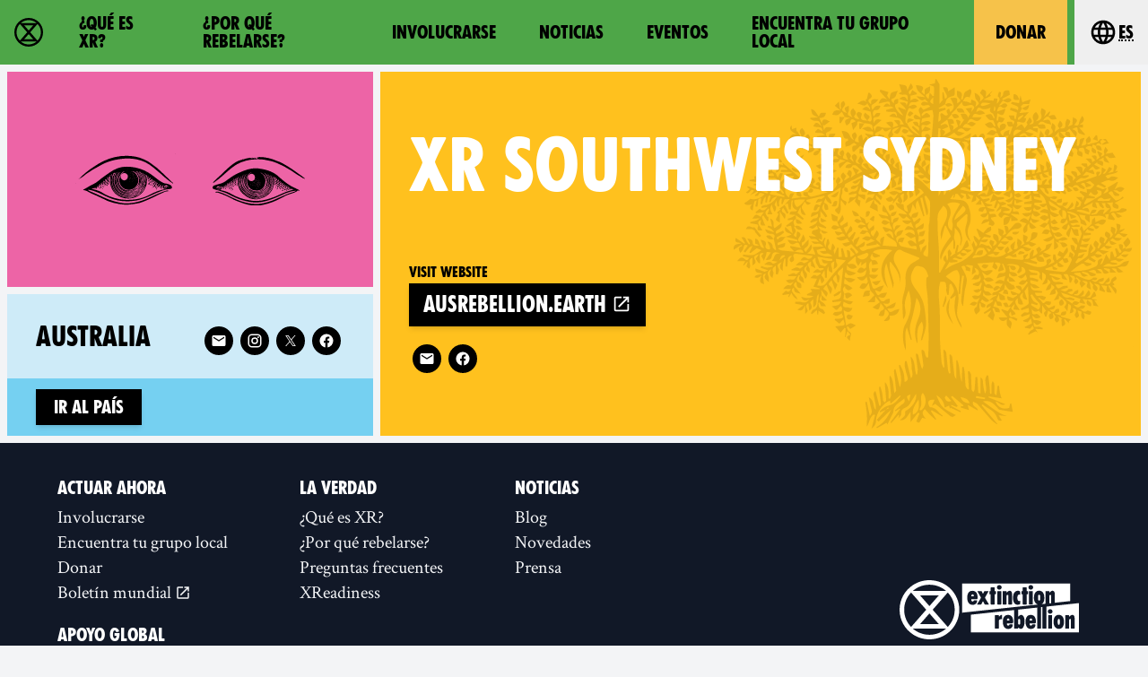

--- FILE ---
content_type: image/svg+xml
request_url: https://rebellion.global/assets/img/wood-blocks/Eyes_01.svg
body_size: 36442
content:
<svg xmlns="http://www.w3.org/2000/svg" width="1547.905" height="347.702"><path fill="currentColor" d="M1222.56 347.672c-46.977.857-91.906-16.546-135.52-32.16-22.32-8.545-42.7-21.356-64.48-31.04-20.442-9.227-41.668-17.36-62.72-24.32-4.882-.005-23.14 3.436-12-4.96 13.964-5.41 28.397 4.883 42.24 7.68 33.42 11.956 64.087 30.57 97.12 43.52 44.988 18.617 93.69 31.286 142.72 30.08 47.13-4.54 92.886-18.77 135.52-39.2 33.6-13.526 65.78-31.056 101.12-39.68 7.103-2.872 17.056-5.133 21.76-9.6-26.56.524-52.366 10.53-77.12 19.52-41.94 19.07-83.935 38.923-128.96 49.92-41.907 11.39-86.03 11.923-128.16.48-48.64-9.114-92.842-32.082-136.64-54.08-27.56-10.83-56.44-18.73-84.64-26.56-11.022-5.228-8.588-19.52 2.4-23.84 24.746-10.13 53.377-10.81 75.84-27.36 31.8-23.305 64.292-47.18 101.47-60.8 40.616-18.513 85.715-32.032 130.53-23.68 47.535 6.47 96.32 21.64 131.36 56.32 34.027 29.563 69.998 58.327 112.32 74.72 8.222 5.37 20.372 7.553 25.92 14.72-8.918 1.35-16.693-2.97-19.2 4.96-23.677 13.764-51.235 16.92-75.68 28.96-37.644 19.84-75.417 39.908-116.48 51.36-25.658 7.002-52.248 13.987-78.72 15.04zm0-31.68c42.632-.612 83.88-13.835 123.52-28.32 32.4-13.576 63.726-29.865 97.6-39.68 9.688-3.63 20.37-4.302 29.92-7.68-12.27-2.84-12.898 1.428-12.48-5.92-3.593-1-12.15 10.928-8.96-.44 2.758-6.24-1.652-2.87-3.84 1.56-5.47 4.977-8.003 2.82-5.12-4.248 10.01-3.918-3.513-9.227-1.44-2.792-5.336 10.888-9.398-4.935-3.68-6.56-6.385 2.61-3.87-11.087-10.233-2.4-6.716 9.075-2.692-15.052-10.567-5.12-9.08 11.9-.755-20.627-11.53-5.76-8.664 6.425-.147-21.43-9.1-8.16-8.197 7.986-3.672-10.023-6.4-8.64-2.847-4.82-5.217 11.52-8.8 5.28-5.008-5.55 7.036-14.425-1.687-11.273-2.24-5.975-3.87 11.66-8.073 3.273-2.18-7.123.776-10.554-4.16-15.68-3.535-4.456 3.965 10.843-4.89 9.53-1.686-6.915-2.86-17-6.63-20.89 5.216 7.007-3.644 18.933-4.32 6.08.9-6.495-.34-6.153-4-10.81-.117-.708.03 13.935-4.48 6.33-1.828-5.195-9.244-16.527-5.28-5.12 9.784 41.304-3.517 87.903-37.59 114.72-18.777 17.036-44.356 24.84-68.49 30.72-30.78 3.82-63.742-3.496-87.68-24.64-23.387-15.178-41.332-38.4-46.4-65.92-6.038-20.27-4.157-42.692 4.48-61.28-5.3 1.894-7.233 22.44-13.76 11.267-3.77-6.422-1.8 19.737-8.96 5.693-2.173-11.863-2.338 18.035-8.96 3.584-6.744-10.81-1.798 3.12-6.717 7.296-8.44-5.817 4.383 7.313.956 11.2 2 14.275-14.49-6.035-6.72-12-1.324-12.075-.182 16.314-6.88 6.4-7.536-6.753-1.935 16.834-11.76 3.096 2.24 5.072 10.102 14.44 4.24 15.944-7.194-2.092-6.694-13.105-6.88-12.64-2.57 7.62-4.563 2.42-1.76 11.52-.905 7.545-11.5-11.407-11.84-5.28 5.856 4.465 1.418 13.66-3.84 5.12.045.286 12.408 20.868 2.15 14.88-6.685-.372-3-14.392-7.396-7.04-9.953-8.345 8.647 14.42-3.076 8.32-6.196-7.764-13.414 3.346-10.08.64-3.48-1.424 7.373 14.81-1.408 9.28-5.304-1.168-8.73-10.415-9.632-9.28-6.31-2.056 2.73 10.878-2.72 3.68-3.876-6.946-8.445-5.82-2.08.8 8.83 11.844-5.503 22.27-17.12 15.68-4.616-1.6-17.724-4.542-7.68.16 30.34 5.352 61.714 11.312 88.48 27.68 39.626 22.614 83.146 37.723 128.48 43.84 14.967 3.095 30.054 4.158 45.28 4zm188.52-63.44c1.762-5.65 10.106-2.8 1.56-.72-.518.246-.9.854-1.56.72zm-18.6-2.896c1.445-7.854 16.332-7.837 5.766-.064-1.447-.923-5.232 1.28-5.766.064zm29.92-1.184c-1.657-6.024 13.124-10.547 5.12-2.087-1.088 1.51-3.323 2.406-5.12 2.087zm-369.92-1.44c-8.3-5.886-.504-9.17.8-.8.432.687.556 3.26-.8.8zm356.04-1.84c-1.29-7.54 6.7-8.53 11.73-10.732-.144 7.21-6.478 8.122-11.73 10.732zm25.08-.72c-.272-6.58 9.228-15.534 5.44-4.835-.818 1.944-3.43 6.4-5.44 4.835zm-370.36-1.688c-9.882-3.68-11.104-18.674-2.12-7.272.26 1.767 5.815 8.256 2.12 7.272zm378.04.16c6-8.81 10.47-2.76 1.92.087l-.96.16zm-421.72-1.592c-3.19-3.55 1.26-4.216 0 0zm403.52-.165c-3.842-8.626 14.813-18.663 8.28-4.793-1.89 2.436-5.45 4.03-8.28 4.793zm-63.36-1.115c-1.41-4.45 1.263-15.608 6.2-10.705-1.97 3.406-3.12 8.857-6.2 10.705zm38.36-.24c.15-8.31 15.857-11.758 7.04-2.56-2.2.904-4.828 3.566-7.04 2.56zm-19.36-1.92c-1.212-8.07 12.75-10.8 3.84-2.1-1.02.25-4.334 6.797-3.84 2.1zm-380.44.396c-1.54-3.41 4.63 1.65 0 0zm15.64.244c-6.772-1.47-7.47-14.726-1.12-4.64 1.276-.602 3.65 6.066 1.12 4.64zm24.48-.8c-9.37-4.58 2.17-9.02.64-1.6.342.64 1.18 2.21-.64 1.6zm10.72-2.24c-6.175-1.694-13.32-16.214-2.88-9.44 1.736 1.767 5.085 9.147 2.88 9.44zm-49.6-.16c-7.403 1.74-9.463-14.756-2.48-4.96.152.713 6.093 5.616 2.48 4.96zm391.04-.64c.037-5.128 4.82-16.467 8.48-10.88-.286 4.6-4.753 11.482-8.48 10.88zm-357.44-1.28c.41-.574.41.574 0 0zm316.16-.96c1.23-3.153 1.79-16.535 5.28-10.08-2.218 3.052-2.42 8.194-5.28 10.08zm24-.147c-3.395-12.23 7.706-12.946 1.92-2.573 0 .617-1.668 3.427-1.92 2.573zm38.76-.253c-.834-5.928 4.526-14.798 8.6-17.04 3.356 8.714-.58 13.868-8.6 17.04zm-396.2-1.987c-.806-4.175 2.958 1.952 0 0zm7.84-.973c-7.755-2.303-5.987-13.375.32-3.52 1.43.426 2.31 4.94-.32 3.52zm34.72.16c-6.78-.722-9.526-11.318-1.675-4.96 1.8.528 2.2 4.344 1.675 4.96zm-45.28-.8c-8.388-1.627-10.01-16.714-2.08-5.757.676 1.288 5.954 6.337 2.08 5.757zm411.08-.24c2.555-5.656 9.455-14.13 9.08-2.48-1.4-1.467-5.482 2.98-9.08 2.48zm-354.4-.64c-.746-2.638 1.778.488 0 0zm-34.44-.24c-8.87-1.828-5.293-17.957.16-6.24-.036 1.65 2.37 6.253-.16 6.24zm345.92-.96c-3.52-8.78 13.085-18.77 7.68-4.397-1.224.703-7.364 7.576-7.68 4.397zm20.64.16c-4.912-7.534 11.838-13.917 3.36-13.44 6.733-16.438 8.42 13.174-3.36 13.44zm-40.48-1.6c-3.218-7.107 12.794-19.064 8.96-6.56-.615 3.042-5.85 6.77-8.96 6.56zm-291.84-2.08c-5.347-.35-14.445-14.15-5.513-10.4 2.902 2.263 5.398 7.497 5.513 10.4zm23.36-.48c.386-1.112.386 1.112 0 0zm-49.72-.88c-.25-1.076 1.118.37 0 0zm2.68.08c-8.138-2.368-9.87-11.888-.925-4 1.6.358 2.734 3.77.925 4zm9.92-1.28c-8.373-2.51-3.636-7.28 1.28-1.12.522.638-.04 2.108-1.28 1.12zm28.36-1.36c-3.632-6.082 5.028-.248 0 0zm309.24-1.04c-3.324-7.532 7.7-23.73 6.88-7.52.328 4.135-3.637 6.22-6.88 7.52zm-40.64-2.24c-1.485-12.005 11.202-6.686 2.484.884-.536.578-3.97 1.766-2.484-.884zm21.32 1.36c-5.05-7.27 10.08-17.176 5.24-4.24.194 2.098-3.278 4.67-5.24 4.24zm-281.64-.72c-8.18-3.257-2.916-11.236.32-2.24.252.465 1.085 3.44-.32 2.24zm-18.68-2.01c-8.322-12.402 6.98.478 0 0zm-28.68-.23c-6.556-1.244-10.91-14.748-2.24-5.76 1.52.17 5.224 5.998 2.24 5.76zm-11.84-.32c-7.204-1.693-5.49-14.84-1.11-4.48 1.607.67 5.076 4.767 1.11 4.48zm51.68-.16c.41-.574.41.574 0 0zm-29.92-.48c-7.13-.9-9.97-17.657-1.8-8.96 2.537 1.012 4.47 8.485 1.8 8.96zm28-.16c-8.252-3.28-7.316-21.638.16-7.52-.712 1.975 2.62 7.14-.16 7.52zm280.52-2c-5.005-11.815 13.458-14.716 6.36-2.64-1.845 1.26-3.974 2.998-6.36 2.64zm19.96-.4c-4.966-9.428 9.232-17.545 6.4-3.91-1.728 1.78-4.18 3-6.4 3.91zm-38.08-1.76c-1.702-4.55 5.547-18.504 6.4-8.627-.59 3.53-2.584 10.68-6.4 8.627zm27.84-1.28c-.866-2.546 1.647 1.54 0 0zm-309.12 0c-7.9-1.665-5.988-16.94-.076-5.6 2.196.257 2.766 6.5.076 5.6zm26.56-.727c-7.71-3.68-2.39-16.607-.48-4.873.01 1.353 2.23 4.604.48 4.873zm282.88-1.353c-5.493-8.225 8.28-20.79 5.76-5.356 1.136 2.434-4.55 6.015-5.76 5.356zm-300.8-1.12c-5.55-2.3-6.333-12.305-5.196-15.84 4.724 3.912 7.457 10.496 5.196 15.84zm281.32-.244c-4.773-10.163 10.245-21 6.2-5.036-.308 3.185-3.55 4.833-6.2 5.036zm-300.2-3.596c-9.662-.86-7.1-23.593 0-9.28 2.17 1.465 2.178 9.333 0 9.28zm27.36-2.08c-7.296-2.514-6.364-21.347-.557-9.6 2.893.644 5.246 11.485.557 9.6zm282.4-.8c-5.13-6.353 5.747-22.19 5.92-8.48 2.265 4.224-2.298 9.1-5.92 8.48zm24-1.92c1.226-1.722 1.226 1.722 0 0zm-42.36-.72c-.606-4.76 3.83-18 7-8.4 1.712 4.772-3.61 7.213-7 8.4zm-256.68-2.64c-2.578-3.403-2.296-9.646-1.76-9.723 2.306 2.51 3.693 7.52 1.76 9.723zm-16.92-2.48c-8.998-2.4-5.25-25.536.44-12.116 3.6 2.76 1.83 10.32-.44 12.116zm283-1.2c-5.192-8.18 6.715-20.075 4.96-5.44 1.647 2.486-3.612 7.186-4.96 5.44zm-272.48-3.36c-10.125-3.725-3-20.493.8-6.72.093 1.5 1.876 7.283-.8 6.72zm263.2-4.16c-2.74-5.69 3.253-21.57 4.48-9.44.098 3.964.77 9.533-4.48 9.44zm-257.56-1.21c-5.882-4.223.46-20.404 3.8-7.75-.94 1.966.447 10.938-3.8 7.75zm129.24 120.09c17.287 1.15 34.747-3.383 49.6-12.48 19.065-3.578 29.964-20.46 45.12-30.72 9.215-14.72 20.107-28.6 22.4-46.4 3.565-21.158 3.277-45.898-8.076-64.64 7.004 20.515 13.95 45.343 5.196 66.016-7.522 14.035-10.972 30.15-23.68 41.184-16.763 23.95-45.71 35.3-72.96 43.04-41 7.96-82.644-11.662-109.44-42.565-18.224-21.22-27.482-51.422-23.52-78.875.8-7.452-4.635 11.776-2.84 15.267 1.76 33.74 19.587 66.077 48.12 85.213 20.127 16.46 44.82 23.708 70.08 24.96zm9.28-6.08c18.65-3.135 37.244-10.074 53.117-20.32 23.623-14.354 40.742-36.918 49.123-63.04 7.626-23.447 1.756-51.492-14.637-69.92 11.53 18.633 18.323 43.06 11.757 64.8-8.85 42.95-48.572 75.587-90.72 84.32-33.64 6.69-68.376-6.04-92.32-30.24-21.62-15.667-31.797-41.15-34.72-66.56.267-14.63 4.825-29.883 9.833-42.72-17.167 22.868-17.62 54.75-3.113 79.36 21.497 40.004 65.554 68.11 111.68 64.32zm6.72-7.04c26.866-4.843 52.33-19.308 69.12-41.124 15.583-21.49 26.48-48.363 19.84-75.196-.904-8.368-6.272-23.354-11.04-25.76 19.095 33.784 11.834 81.088-17.76 106.687-13.38 14.338-30.665 22.646-48.96 28.513-30.727 8.45-66.173 3.363-89.607-19.52-28.405-20.627-48.85-56.938-38.073-92.48-6.446 9.066-4.667 28.98-2.24 41.6 12.098 31.68 38.26 59.162 69.6 70.72 16.024 4.45 32.498 7.08 49.12 6.56zm-18.56-6.72c40.234 1.678 82.014-22.552 95.04-61.92 11.264-26.754 9.446-67.39-14.08-82.88 25.735 25.363 21.606 67.2 3.36 95.68-9.858 19.782-29.18 32.8-49.6 39.36-31.7 14.522-69.38 1.88-93.92-20.488-32.604-25.634-42.248-75.345-19.2-110.14-15.99 15.878-18.336 42.892-15.36 64.132 2.483 10.89 10.578 25.264 19.04 35.776 18.682 23.173 45.22 38.262 74.72 40.48zm12.16-8c14.894.232 28.117-8.476 41.68-13.6 12.52-10.3 27.783-19.886 30.8-37.12 5.78-12.08 8.913-27.9 9.673-38.88-4.14 12.874-4.686 28.368-13.033 40.355-9.02 18.827-27.01 30.45-44.32 41.085-32.315 9.48-70.826 6.817-95.835-18.24-23.422-20.22-32.024-53.16-23.205-82.08 1.877-10.747-2.808 6.937-4.16 10.88-8.486 43.436 28.426 88.645 71.84 94.72 8.674 1.584 17.852 2.06 26.56 2.88zm-1.6-6.4c22.848-2.738 46.697-11.75 60.16-31.68 15.07-20.162 21.817-47.794 14.56-72-5.043-12.37-12.67-27.48-25.12-32.195 20.338 16.66 29.78 45.646 22.08 71.555-6.112 35.724-41.304 62.986-77.44 60-34.102 4.502-65.966-20.66-77.12-52.125-9.95-24.14-2.557-52.72 10.317-73.795-14.057 17.06-23.09 40.496-19.597 62.4 4.44 19.34 13.89 37.32 30.358 49.44 17.446 13.643 39.757 19.735 61.802 18.4zm-5.12-8c17.424.797 34.457-4.456 48.035-15.52 17.904-10.598 20.248-33.428 25.725-51.52 1.495-20.337-4.164-40.64-19.52-54.88 9.655 13.902 19.155 30.722 17.44 48.387.24 24.502-15.302 45.437-33.28 60.733-26.388 12.797-60.887 15.505-85.04-3.12-3.646-11.878 11.215 2.81 16.88 3.92 20.868 7.684 44.625 9.035 64.285-3.52 18.306-12.067 34.16-31.447 32.835-54.72.356-20.6-7.958-42.93-27.444-53.837-3.143-4.402-17.53-8.613-7.117-2.323 28.18 14.904 35.435 50.77 23.68 78.56-7.325 23.546-32.26 39.547-56.16 36.32-16.553.54-38.75-4.345-47.68-20.48-12.7-10.825-15.867-31.81-15.52-48.64 1.427-20.965 11.818-42.505 31.52-51.753-31.838 9.353-39.64 50.755-33.28 78.953 2.254 12.34 10.504 21.555 16.96 31.765-7.537 3.68-16.15-13.432-18.88-21.205-14.727-26.39-7.695-61.02 12.16-82.955-12.47 9.946-17.692 27.575-21.44 42.795-2.385 17.644 2.758 36.21 11.52 50.21 10.686 17.173 27.98 28.655 48 31.23 4.994 1.677 11.118.548 16.32 1.6zm-4.16-16.96c-.41-.574-.41.574 0 0zm.64 0c2.7-.577-1.495-.977 0 0zm.32-2.976c2.52-3.608-2.58-.27 0 0zm2.88-.8c2.692-4.46-2.812.7 0 0zm-246.88-.384c6.754 2.344 1.128-9.947-.96-1.44-4.894 1.09-9.132-6.008-8.96.32 3.298.298 6.67 1.103 9.92 1.12zm6.08 0c8.714 1.76 3.334-15.594 4.16-3.52 1.53 3.132-8.16 3.404-4.16 3.52zm244.64 0c10.628-4.098-2.657-2.128 0 0zM960 234.944c-3.5-5.66-3.786-.206 0 0zm259.77-.3c1.182-3.556-5.087.6 0 0zm-4.57-.25c-.96-2.22-2.165-.32 0 0zm38.08-1.76c-1.25-1.17-1.25 1.17 0 0zm-292.64-.48c1.352-5.42 6.737-10.748 7.2-1.44 7.576 3.637-3.96-13.72 4.918-7.68 3.6 2.518 7.095 15.75 7.082 4.32-1.524-10.754-22.996-11.7-24-6.08 8.557.15-12.664 5.524-2.473 9.44 1.78-4.973 9.984-11.473 5.833-2.24-.768 1.47-.43 3.813 1.44 3.68zm265.44-.09c4.786-3.043-4.336.434 0 0zm8.64-1.655c-.037-2.527-2.995 1.093 0 0zm-56-.333c-.818-1.148-.818 1.148 0 0zm63.04-1.76c.212-2.15.3-.634 0 0zm4.565-1.035c1.2-3.77-4.344 1.286 0 0zm-25.685-.565c-.84-.6-.84.6 0 0zm15.68-2.08c-.22-2.122-1.012 2.288 0 0zm-16.55-1.51c1.654-3.07-2.29-.043 0 0zm18.47-1.53c-1.97-4.856-4.33 3.273 0 0zm-16-.96c-.41-.574-.41.574 0 0zm8 0c5.082-4.59-6.28.256 0 0zm-12.71-.39c.516-2.25-2.274.36 0 0zm7.59-1.05c-.85-2.996-1.025 3.003 0 0zm-10.88 0c-1.22-1.488.115 2.014 0 0zm32 .16c-.608-3.25-1.5.778 0 0zm-7.433-.873c1.048-2.457-1.628.866 0 0zm-23.287-1.047c-.542-3.326-2.598.77 0 0zm-10.56-.48c.856-1.834-1.018.792 0 0zm26.97.09c2.212-4.703-4.067.038 0 0zm-34.01-.57c-1.58-5.394-1.13.692 0 0zm30.08.32c3.065-1.888-1.966-.712 0 0zm18.56 0c-.84-.6-.84.6 0 0zm-26.79-1.03c1.163-3.446-6.18-3.78 0 0zm24.64-.96c.314-1.078-1.077.314 0 0zm-1.37-2.01c1.418-7.16-4.942.706 0 0zm-47.04.39c-.52-2.153-2.24 1.134 0 0zm49.6.09c2.7-.577-1.496-.977 0 0zm-20.8-.8c-.387-1.208-1.51 1.056 0 0zm11.52.23c-.712-1.648-.915.602 0 0zm-54.95-1.417c.458-4.305-2.352.723 0 0zm23.27.07c-.41-.574-.41.574 0 0zm45.76-.16c-.818-1.148-.818 1.148 0 0zm-56.87-.23c6.082-5.034-2.086-3.6 0 0zm5.35-.41c-1.1-1.787-1.4 1.14 0 0zm29.76.16c2.425-.935-3.36-.495 0 0zm17.44-.8c7.005-1.398-.868-2.167 0 0zm-38.56-.244c-1.6-5.37-2.7 1.918 0 0zm19.52-.487c-.758-1.883-3.066 1.975 0 0zm-45.193-.3c1.104-4.597-2.963-.617 0 0zm60.964-.796c.8-1.995-1.995.8 0 0zm-12.25-1.21c3.76-3.477-4.076-3.825 0 0zm-34.56-.64c-.41-.574-.41.574 0 0zm10.88-.48c-.773-2.224-.773 2.224 0 0zm32.96.16c-.84-.6-.84.6 0 0zm-18.79-.39c11.256-2.84.065-2.416-2.17-1.69 1.767-1.332 1.696 2.204 2.17 1.69zm17.83.07c-1.332-2.656-3.937.836 0 0zm4.16-.64c4.184-4.377-6.062-2.356 0 0zm-58.56-.64c3.106-6.497-4.042 1.95 0 0zm12.25-1.35c1.855-2.394-2.964-2.306 0 0zm33.51.07c2.626-1.26-2.03-1.087 0 0zm-42.457-1.04c.424-1.682-2.73 1.348 0 0zm24.217.08c-.41-.574-.41.574 0 0zm22.4-1.37c-.645-2.913-2.072 2.522 0 0zm-23.36-.07c-.386-1.112-.386 1.112 0 0zm1.92-.96c1.956-5.35-1.873-1.315 0 0zm8-.64c-1.218-5.88-1.96 3.716 0 0zm10.33.73c.64-4.032-2.768-.134 0 0zm-31.187-.5c1.358-1.62-1.854 1.343 0 0zm4.216-.07c-.41-.574-.41.574 0 0zm4.89-.07c-.425-1.668-2.092.158 0 0zm1.83.07c-.41-.574-.41.574 0 0zm-22.31-.39c0-2.58-3.56-.052 0 0zm5.67-.09c-1.426-1.066-.406 1.225 0 0zm44.57.09c4.02-2.016-.895-8.877-.732-3.61.585.9-1.117 2.36.732 3.61zm-33.9-.34c.774-1.062-1.294.783 0 0zm-3.95-1.032c-.636-1.593-.727 1.59 0 0zm21.845-.555c4.56-5.314-4.57 2.14 0 0zm24.966.326c2.126-5.227-2.874.254 0 0zm-42.97-1.21c-2.904-8.266-4.05 2.687 0 0zm-11.2.32c-.84-.6-.84.6 0 0zm6.08-.41c-.493-1.71-1.192.995 0 0zm9.6-1.19c2.42-5.208-3.22 1.06 0 0zm22.4.07c-.68-2.865-1.523 1.434 0 0zm3.61-.777c-.187-1.31-1.873.924 0 0zm-6.49-.41c-.818-1.148-.818 1.148 0 0zm13.12-.16c1.456-2.326-2.246-.662 0 0zm10.88 0c3.867-3.058-2.337-.55 0 0zm-52.48-.32c-.41-.574-.41.574 0 0zm25.92-.57c-.42-3.2-1.585 2.676 0 0zm-9.92.25c-.41-.574-.41.574 0 0zm.64 0c-.41-.574-.41.574 0 0zm15.04 0c4.022 1.123-1.595-7.858-.32-.32l.16.48zm-11.52-.8c.94-2.318-3.377-.7 0 0zm-12.16-.8c4.83-2.36-5.128-1.663 0 0zm5.12-.96c-.193-5.84-4.754-.48 0 0zm25.28-.09c-.964-2.188-1.406 1.17 0 0zm8.64-.71c-2.154-1.892-3.448.093 0 0zm-48.55-.23c1.12-2.11-2.11 1.12 0 0zm-6.08-.64c2.568-2.737-6.88.644 0 0zm43.43.07c-3.822-3.66-4.172.483 0 0zm-12.863-1.522c.147-2.482-2.406 1.11 0 0zm-7.297-.878c-.515-3.37-1.12 3.2 0 0zm9.69.41c1.104-1.81-2.106.6 0 0zm-19.29-.823c-1.648-1.47-1.62.633 0 0zm22.08-.23c-2.105-1.184-2.105 1.184 0 0zm3.767-.713c1.6-9.092-3.94 1.4 0 0zm5.284.164c.28-4.838-2.917 1.186 0 0zm8.96-.32c1.132-2.652-2.1.49 0 0zm-46.81-.41c-.78-.747-.303 1.123 0 0zm-9.28-.16c26.642-1.365 27.638-44.898 1.6-48.48-19.714-2.27-36.692 19.465-25.28 37.565 4.936 8.64 14.328 11.5 23.68 10.915zm30.4-1.44c-.41-.574-.41.574 0 0zm4.25-.71c.088-4.038-2.87.382 0 0zm-16.64-.64c-.176-3.663-2.115-.357 0 0zm11.11-.25c7.678-1.903-1.196-4.964 0 0zm88.73-.39c.8-14.498-6.912-35.773-15.61-42.33 9.08 12.68 12.584 28.552 15.61 42.33zm-63.68-.32c3.026-3.276-1.505-3.294 0 0zm-13.53-.57c2.18-2.204-2.87-.074 0 0zm-18.15-1.03c.06-1.177-1.75.605 0 0zm-2.33-1.623c-3.13-5.78-2.176 3.7 0 0zm26.487.18c1.283-5.006-2.426-.395 0 0zm-16.567-.727c4.92-.525-3.973-4.7 0 0zm10.24-4.64c-1.623-1.84-1.52 1.214 0 0zm-11.68-1.28c3.84-3.85-4.92 1.03 0 0zm-.48-.48c.41-.574.41.574 0 0zm-115.11-1.03c1.493-3.624-2.884 1.05 0 0zm.96-3.84c1.072-1.892-1.34.416 0 0zm13.44-1.6c3.874-7.864-.147-6.73 0 0zm-11.2-3.2c4.08-7.3-1.185-1.377 0 0zm27.52-3.52c1.395-6.34 4.464-11.998 7.983-17.37-4.2 4.504-8.324 12.2-7.983 17.37zm-12.57-1.37c2.628-5.098-2.864.342 0 0zm-11.596-1.356c2.01-4.568-2.438 2.528 0 0zm12.967-2.393c3.698-4.328-2.336.272 0 0zm1.83-3.13c4.653-3.62-2.336-.113 0 0zM335.2 340.632c-52.103-3.58-104.744-14.96-150.72-40.48-26.08-13.53-53.83-23.962-80.48-35.84-16.14-7.816-31.87-20.072-50.33-20.48-2.46-5.1 11.782-7.738 16.73-12 16.425-8.068 31.157-19.6 48.48-26.08 28.647-13.254 50.615-36.687 76.64-53.76 27.082-18.296 52.562-38.16 82.72-50.4 31.61-13.1 66.994-15.613 100.48-11.04 39.41 3.764 78.444 16.28 112.48 36.64 25.962 15.387 49.46 34.92 73.76 52.8 16.013 9.958 32.315 20.72 51.827 21.6 13.405 2.957 32.237 8.124 34.893 23.68 1.474 7.8-10.877 12.73-20.16 11.84-29.276 1.046-61.433 16.647-92.16 28.8-49.01 22.5-99.455 46.856-154.813 50.04-55.292 6.2-111.994-1.3-162.627-24.28-29.254-12.182-57.046-28.062-87.2-38.24-16.656-6.138-34.997-11.646-52.727-11.767 13.678 10.278 31.755 15.96 47.767 22.967 43.38 17.935 84.22 41.08 130.56 52.8 37.492 10.322 76.657 19.42 116 12.16 55.737-5.466 107.36-27.915 157.28-51.68 27.38-11.638 55-24.197 83.52-31.2 5.995-.71 15.837 2.393 7.84 4.48-5.937 2.12-18.993.398-28.08 7.04-20.58 9.847-42.72 18.034-62.96 29.6-33.286 15.308-66.474 30.77-101.76 41.76-31.975 6.26-63.902 11.108-96.96 11.04zm5.12-32c56.358 1.608 114.506-8.377 164.48-35.84 33.694-16.764 69.295-32.277 106.88-36 8.036-1.653-11.737-.102-15.8-1.6-9.33-6.388-7.004-18.75-.2-25.21-6.724-.938-9.044 14.615-15.56 10.878-1.12-5.424-.75-18.908-4.92-8.142-6.848 6.288-6.86-19.332-11.2-6.964-8.535 11.653-5.642-10.19-9.76-10.88-.9 8.523-8.416 6.548-7.84-1.12 1.1-5.27-9.422-14.105-2.88-4.32-.17 9.588-8.576 5.447-8.32-2.08 1.877-4.995 3.345-5.54-2.4-4.16-1.242 9.888-6.95-5.712-6.65-6.4-2.282-5.022-1.493 11.818-6.95 3.36-4.15-5.513 7.805-13.656-2.56-7.84-1.198-6.198-5.84-9.226-1.28-1.44 2.938 7.19-5.335 7.83-6.72.32-3.038-3.524-3.68-14.72-6.88-10.72 3.176 6.358-6.154 8.022-6.08.32-1.11-5.13-8.764-15.3-4.035-4.48 3.966 3.756-.64 4.855 3.555 7.555-6.288-3.094 5.29 9.37-4.48 11.165-4.366-4.47-1.385-11.773-5.12-18.24-.32-6.63-4.665-8.386-8.96-15.04-6.5 1.943 5.113 12.937 4.64 20-4.42 6.6 14.202 17.662-2.88 10.56 1.562 7.345 3.362-4.5 4.8 4.8-.805 16.968-1.723 34.703-11.04 50.08-13.052 34.39-44.2 58.044-78.4 67.68-41.38 11.91-88.463 3.663-121.28-24.64-20.187-17.996-33.954-44.037-37.6-70.88-3.817-18.825 2.213-40.428 2.08-56.675-5.478 4.053-2.586 25.85-10.76 14.54-7.633-7.2-4.07-4.93-4.28 2.362 8.58-1.335 2.27 19.208-1.44 6.013 2.873-5.42-6.682 1.693-7.593-6.007-7.356 1.928 10.563 8.7 3.433 14.007 1.8 5.92-1.456 17.415-5.92 5.526 2.477-10.242-.85-8.76-2.56-1.526-4.2-5.024-8.196-9.325-6.88.48-2.166 5.98-1.855 14.893-8 4.16-7.302-4.168 1.03 22.9-7.68 12.97-8.71-13.025-3.787 3.617-8.32 6.7-4.06-3.934-11.013-8.9-4.48-1.56 5.604 4.7 3.238 21.342-3.04 9.56-.86-16.16.444-3.155-5.44-2.88-5.572-4.15 1.532 14.096 3.04 9.76-2.283 8.477-9.43-4.738-10.56-6.72-2.023 3.176 3.406 26.727-4.64 13.92-1.808-6.498-4.62-9.88-4.8-1.6 3.814 11.073-4.63 3.83-6.08 1.6 2.29 3.374 8.41 14.877-.085 9.92-1.935-3.543-9.036-12.713-5.195-4.16 5.1 7.717-4.755 1.298-5.053-2.56-5.73-2.664 5.54 9.254-4.263 6.4-4.894.346-8.098-14.292-5.725-1.92 1.125 8.846-7.804-6.073-6.08 3.04-13.44-.053 3.643 4.148 8 3.84 26.202 5.82 50.938 15.395 72.96 31.04 43.6 23.15 94.735 37.225 144.8 39.04zm203.2-68.48c4.072-4.392 4.584-22.016 9.92-14.816-2.094 4.08-4.962 12.714-6.88 11.456-.633 2.617.187 5.007-3.04 3.36zm3.2-1.53c.817-2.286 1.117 1.324 0 0zm-360.92-2.075c-7.366-10.297 4.765-4.552 1.53.555l-1.53-.555zm392.28-.874c-6.243-3.9 11.2-17.93 6.08-4.715-2.13 2.925-4.984 1.574-6.08 4.715zm-412-2.24c-10.386-3.082-1.504-13.43 1.76-1.76 1.155 1.822.303 2.406-1.76 1.76zm9.6-2.56c-6.995-1.104-6.728-22.285-.32-9.878-1.306 2.44 4.978 9.208.32 9.878zm342.56-.16c1.246-3.577 2.452.933 0 0zm-1.28-.125c1.647-2.684 2.247.133 0 0zm24.64-.835c-7.647-1.986 5.617-22.455 4.64-9.6-.91 3.388-1.86 8.088-4.64 9.6zm3.52-7.68c-.277-1.115-.848.754 0 0zm25.28 7.68c3.135-4.86 1.648-20.377 8.8-13.44 2.227 5.764-4.463 15.087-8.8 13.44zm-45.12-2.88c-4.985-4.48 6.88-20.744 4.48-5.6.473 2.615-2.052 6.018-4.48 5.6zm32.84-1.84c-3.062-4.07 2.33-21.4 9.72-18.036 5.352 6.967-4.003 18.254-7.68 16.28l-1.797 2-.243-.233zm-370.44-.4c-6.93-4.083-4.01-15.816 1.92-5.12.75 2.475 2.005 6.824-1.92 5.12zm365.44-1.37c.71-1.648.917.602 0 0zm-19.418-1.23c-3.72-2.17-.83-22.267 4.218-14.038-.14 4.98 1.8 12.106-4.218 14.038zm-328.422-2.038c-3.633-.9 3.326-1.386 0 0zm344.897-.686c-1.3-4.466-3.98-17.612 4.63-18.354 5.795 5.13-.142 16.037-4.63 18.354zm-30.137-2.273c-3.56-4.37.783-16.66 2.04-5.52.553 1.726.304 5.538-2.04 5.52zm-325.6-2.25c-3.65-9.833 8.98 3.612 0 0zm19.8.73c-7.173-5.166 1.09-12.127 2.24-2.573.727 2.19-.43 2.962-2.24 2.573zm291.52 0c1.566-2.026-.976-17.595 4.96-11.04.407 3.2-1.463 10.228-4.96 11.04zm-299.2-3.2c-9.974-1.648-4.735-22.104.64-8.48-2.367 2.8 3.962 8.908-.64 8.48zm335.84-.8c-6.63-3.946-.895-23.23 4.16-11.84-.155 4.27-.432 9.324-4.16 11.84zm-354.56-.89c-6.46-1.73-12.164-17.085-4.233-15.996 4.025 5.196 6.168 11.864 5.26 16.047l-1.027-.05zm338.72-1.19c-6.763-2.922.917-21.655 4-9.76-.027 3.9-.17 7.738-4 9.76zm-31.52-.8c-7.078-4.11 5.17-24.357 5.92-11.04-.69 4.196-.418 10.033-5.92 11.04zm-272.28-.89c-5.68-5.432-2.098-19.555 2.68-8.07-1.052 2.727 2.305 10.93-2.68 8.07zm-5-.163c.563-2.758 2.68 1.96 0 0zm-21.12-1.19c-7.41-2.315-6.13-18.008-2.78-19.2 4.293 2.398 6.816 16.92 2.78 19.2zm18.4-1.92c-10.113-2.214-4.976-26.19 1.32-13.187-2.32 3.15 2.703 11.334-1.32 13.187zm318.24-3.52c-6.557-3.81 2.086-18.317 3.2-5.747.952 2.052-1.982 4.607-3.2 5.747zm-14.84-1.84c-.845 1.422-7-6.12-.36-4.88-2.076-5.966 6.488 4 .36 4.88zm-11.52-.96c-5.054-4.533.653-22.3 3.48-9.04 1.292 2.858-1.432 8.16-3.48 9.04zm-301.64-1.04c-5.8-2.89-5.952-20.792.245-17.12 1.877 3.29 3.78 14.858-.245 17.12zm22.72-.64c-.626-.624-5.765-20.173.96-15.68-1.427 3.5 4.437 16.058-.96 15.68zm295.36-4.64c-4.84-7.274 6.335-12.676 5.12-2.797-.66 1.616-3.435 4.552-5.12 2.797zm-299.32-1.36c-3.533.565-8.736-9.7-5-16.88 9.463-.268 3.325 11.965 5 16.88zm289.72-1.68c-4.08-6.15 2.922-16.054 4.8-5.84.034 3.453-2.272 8.953-4.8 5.84zm-19.32-1.2c-3.065-8.12 4.103-15.64 4.6-3.28-.384 1.92-2.52 4.04-4.6 3.28zm-3.08-1.52c-6.57-2.923 7.493-8.83 0 0zm10.88-5.92c-7.57-5.164 2.718-20.95 4.16-8.445 2.752 3.506-.904 7.574-4.16 8.445zm-273.72-4.24c-6.697-3.123 1.136-16.302.92-6.48 1.776 8.225-.394 4.086-.92 6.48zm133.56 119.28c19.92 1.31 37.856-9.022 56-15.2 17-6.29 27.78-22.86 40.32-34.915 4.714-9.62 10.308-20.204 11.755-30.365-5.08 6.69-9.308 18.056-16.875 27.68-5.044 8.173-13.42 20.108-24.48 24.8-13.153 9.848-26.415 20.185-43.68 20.32-33.46 6.588-71.6 5.808-99.84-15.36-29.148-21.012-45.796-57.5-44.64-92.48.87-8.108-1.12-17.965-1.44-3.2.126 18.895 1.972 38.028 11.36 55.2 6.594 17.102 19.242 32.533 35.235 43.52 21.988 15.77 50.2 17.74 76.285 20zm-4.8-7.36c21-.44 41.373-4.406 58.88-16.32 27.624-12.875 41.482-41.9 53.7-67.445.122-7.545 3.105-16.55 4.38-23.435-2.733-3.37 1.956-11.764-1.367-13.513-5.866-14.655-10.19-35.813-24.073-41.247 11.847 8.98 16.157 25.047 18.88 39.24 1.973 5.716 2.957 15.397.887 17.44 3.638 3.504-1.146 21.57-4.087 13.6 1.535-8.914-.04-14.744 3.52-23.447-3.65-5.14-2.915-13.72-5.44-18.69-3.753-6.747-6.454-18.503-14.08-23.94 7.012 13.086 16.626 28.02 15.36 44.32-.738 3.53 1.87 10.272-.96 15.36 1.183 4.12-1.764 5.987-1.02 9.835-3.7 10.18-9.3 19.45-14.66 28.21-11.348 14.6-20.853 31.2-38.88 36.836-15.158 4.35-26.83 15.246-44 13.6-17.12 2.91-46.643-5.867-56.64-9.6 23.72 13.543 53.75 13.15 79.52 8.8 15.467-1.944 28.007-14.365 40.087-20.16 3.69-5.254 14.536-9.92 6.633-2.24-19.934 16.912-45.677 29.313-72.96 27.52-41.302 5.1-86.9-17.292-102.4-57.6-10.378-24.35-13.718-53.263-3.04-77.436 2.318 2.08-.74 8.494 3.2.476 2.545-5.698 2.557-10.646-1.027-2.36-4.088-1.196 2.81-6.788 4.55-11.4-1.935 8.866 1.274 1.3 4.24-2.645-5.82-4.484-5.126-5.13-9.525 2.645-9.36 17.877-11.618 38.4-9.12 58.4-.345 13.132 6.52 26.572 10.56 38.72 5.852 11.81 15.492 25.203 27.84 34.208 10.504 9.27 25.01 14.205 38.4 18.272 10.67 2.46 21.748 3.667 32.64 4zm81.28-38.4c.26-5.676 9.17-11.365 11.52-18.56 5.522-10.73 8.326-19.525 13.833-31.127 4.795 2.847-3.178 12.116-3.593 18.967-5.972 10.34-11.724 24.384-21.76 30.72zm14.4-20.48c-.84-.6-.84.6 0 0zm-189.72-96.084c-.557-2.99 2.942.708 0 0zM373.6 274.712c22.53-5.965 46.06-14.674 60.16-33.045 12.59-15.234 22.552-35.09 24.32-55.362 2.148-4.14-.858-12.817 2.88-16.393-4.53 2.777-3.092-10.123-6.08-16-.9-6.413-7.49-16.06-11.52-24.8-3.592-3.744-10.427-10.486-12.16-7.53 11.345 10.128 19.528 25.04 21.525 38.163 5.582 21.54 2.712 44.612-9.205 63.925-7.828 7.214-10.983 14.146-16.32 21.12-10.77 10.795-25.656 15.03-38.205 21.76-27.586 7.646-59.52 3.993-85.117-9.6-25.854-21.592-44.183-54.022-40.36-88 .367-13.965 5.033-28.224 10.88-39.2 1.13-8.322-8.69 6.997-8.48 11.2-8.292 20.43-7.04 43.715-2.4 63.81 5.07 18.927 19.376 34.746 31.04 49.876 14.658 11.548 33.977 16.053 52 19.273 9.032.768 17.954.443 27.04.8zm-68.48-7.607c-20.125-13.185-36.75-33.23-45.53-55.364 5.632 22.218 22.64 39.033 40.73 53.85 1.48.6 3.173 1.59 4.8 1.513zm56-.073c22.646 2.692 43.05-10.34 61.436-20.64 9.032-15.4 23.077-26.847 25.924-44.445 1.4-9.453 3.88-18.3 3.2-26.595-1.642-11.352-3.97-19.804-8.96-29.856-4.12-7.33-8.607-20.672-17.03-21.504 12.687 11.21 15.63 28.07 22.47 43.395.693 6.793 1.436 16.86-.32 26.17-5.036 13.562-9.972 29.65-18.868 38.435-2.635 5.567-19.902 18.263-8.012 5.516 13.076-15.38 23.32-33.677 24-52.062-2.4-15.305-2.83-31.065-12.32-44.813-4.563-7.957-9.99-17.465-18.08-22.88-7.513 1.81 7.59 9.137 10.24 15.04 4.527 5.5 2.324 11.668-2.24 2.56-.23-3.178-12.085-13.118-6.476-5.6 9.135 7.43 11.903 20.608 15.596 28.8 1.638-6.228-5.498-13.28-2.46-17.28 5.074 8.33 13.146 22.32 10.14 31.36 2.228 2.102 2.035 13.547 1.76 17.853-2.677 15.627-11.99 30.204-22.08 41.667-4.146 7.084-13.054 7.057-19.84 14.08-21.132 14.82-53.808 14.033-77.856 2.08-27.23-13.73-44.107-45.11-41.664-74.4-1.374-18.433 10.843-35.232 21.92-49.92-9.204 3.134-14.92 15.892-19.52 23.52-8.532 14.213-7.205 31.08-4 47.04 3.643 31.123 30.233 59.735 63.2 63.84 25.382 5.5 53.427-1.385 74.56-14.4-7.26 11.294-23.767 11.996-35.36 17.12-38.203 12.9-82.127-8.173-100.88-42.983 6.678 17.74 24.574 32.778 43.76 41.543 12.028 4.152 24.9 7.356 37.76 7.36zm82.24-71.36c.41-.574.41.574 0 0zm144.32 65.28c-.41-.574-.41.574 0 0zm-220.8-6.72c20.182-1.4 36.207-13.55 51.52-25.76 4.49-.7 3.787-6.345 7.84-10.24 3.104-7.18 8.273-19.07 10.367-27.52-3.13.518-3.587 12.175-7.967 14.08-3.826 6.328-9.724 15.1-16.16 19.84-10.247 20.596-36.02 26.002-57.6 24.32-24.65 4.482-46.37-16.065-59.52-34.56-4.106-10.587-6.858-20.377-9.35-31.52 1.664 17.333 5.544 36.817 21.35 47.805 14.337 16.367 35.77 22.807 57.12 23.075.77.096 1.646.9 2.4.48zm245.28-2.807c-.96-1.586-1.58.525 0 0zm-253.6-5.513c31.294 2.39 59.86-21.814 68.64-49.44 1.51-7.36 3.704-18.507 1.12-27.86.532-11.556-9.226-25.304-15.04-36.94-9.944-4.807-20.908-14.55-31.68-13.28 17.19 6.115 31.057 18.414 37.1 33.76 10.11 16.973 8.344 38.813-1.27 54.487-13.463 29.08-49.804 43.316-80.48 31.113-27.298-9.343-43.28-39.634-40.48-67.2 5.024-20.408 16.037-41.227 35.52-50.88-12.96-.328-22.204 13.206-28.395 24.245-4.097 6.45-10.868 17.706-10.485 25.515-4.533 24.52 6.432 50.268 27.2 64.48 11.182 8.12 24.39 12.358 38.24 12zm69.76-58.33c.73-2.336.918 1.178 0 0zm178.08 43.77c3.785-.774 18.302.417 12.96-6.4 2.717 6.98-9.615 4.317-7.2-2.327-3.57-1.184 2.508 8.48-5.608 6.807-4.206-11.343-.1 2.195-7.192.8-.763 1.596 5.782.686 7.04 1.12zm-10.72-3.287c-1.336-1.583-1.083.08 0 0zm5.28-2.313c2.338-5.686 6.333-6.656 8.16-3.04 1.738-11.737 3.628.958 8.89 2.01-2.997-10.933 4.67-8.32 6.63-.89 4.573 4.744-.582-11.733-5.73-10.72-6.804-6.244-28.82 5.586-17.95 12.64zm19.29-1.35c.48-3.428-2.678.22 0 0zm-195.04-.32c.314-1.077-1.077.314 0 0zm-101.44-5.44c-.39-1.87-3.336.763 0 0zm-44.57-1.21c-4.722-6.487-4.914-15.95-7.927-22.167.726 7.853 1.852 17.388 7.927 22.167zm192-3.68c3.47-5.31-2.425-1.976 0 0zm-211.2-4c-1.116-5.75-3.17-9.73-1.76-1.44-2.158 1.533 2.873 4.157 1.76 1.44zm214.08-1.53c-.69-3.404-1.2 2.626 0 0zm.64-3.59c-.868-3.722-.6 3.51 0 0zm1.685-2.955c4.59-8.858-3.224-1.478-.725-2.965-2.106-1.455.928 2.8.725 2.965zm-218.645-1.525c-2.01-5.43-.918-19.525-3.68-19.2 1.41 6.144 1.546 16.16 3.68 19.2zm220.48-5.213c2.69-8.684-2.19-9.374 0 0zm-206.4-3.267c-.768-4.432-2.325-.26 0 0zm115.127-2.313c1.5-3.3-3.715-1.644 0 0zm-116.087-1.207c-.88-10.145-2.086.093 0 0zm165.76.48c1.414-3.98-3.387-2.983 0 0zm-72.383-1.522c.74-2.75-4.446 1.757 0 0zm-6.337-.078c-1.265-.594-1.265.594 0 0zm121.05-.07c.755-2.882-2.394.305 0 0zm-108.25-1.53c1.02-2.88-1.153 1.8 0 0zm29.12-1.6c-.41-.574-.41.574 0 0zm37.44-.72c-2.16-8.936-3.493 3.568 0 0zm42.05-.187c1.8-8.682-2.957-5.672 0 0zm61-.144c-.57-2.024-2.966 1.3 0 0zm-152-.71c-1.63-1.78-1.114 1.586 0 0zm-39.59-.39c-.44-3.185-2.078 1.076 0 0zm-3.29-1.143c-.853-2.898-1.71 1.283 0 0zm-59.2-1.67c-.49-15.65 4.75-29.662 14.72-42.4-6.04 1.565-8.615 12.904-13.6 18.88-2.837 7.843-3.202 17.973-1.12 23.52zm-16.32.48c-.647-20.125 5.55-41.534 19.84-57.12-10.14 7.526-16.377 20.5-18.88 33.685-3.742 4.236-2.48 16.872-.96 23.435zm55.04-.48c23.07 4.877 41.176-29.706 19.84-42.88-14.537-12.63-38.415-1.636-39.36 17.12-1.57 11.16 9.325 23.422 19.52 25.76zm-70.08-1.05c-.59-3.347-1.088 1.647 0 0zm157.687-1.1c-.396-3.157-5.937-.378 0 0zm-66.56-.32c1.4-2.482-3.123 1.765 0 0zm89.764.164c.977-4.786-.905-13.445-4.13-16.45 2.095 5.572 2.128 11.543 4.13 16.45zm93.44 0c1.933-2.057-2.38.238 0 0zm-164.89-2.49c7.82-3.834-2.632-4.01 0 0zm-109.44-.8c1.117-7.215-1.6 2.04 0 0zm159.68-.25c-1.158-2.97-.677 1.87 0 0zm5.12-1.83c-1.797-1.882-.88 1.548 0 0zm-62.72-.64c-1.63-1.78-1.114 1.586 0 0zm28.417.078c.27-2.352-3 1.426 0 0zm11.675-.146c4.373-9.78-3.324-3.13 0 0zm-34.65-.66c-2.467-3.096-2.247.178 0 0zm116.48-.713c-.05-4.267-3.343-12.6-2.323-14.4-8.196-8.897.755 5.323-.397 9.92 1.54.356 1.018 6.44 2.72 4.48zm-89.28 0c-.386-1.112-.386 1.112 0 0zm13.76.16c-.84-.6-.84.6 0 0zm-148.48-1.267c1.56-8.49-1.62-7.724-.12.78zm96 .627c-.84-.6-.84.6 0 0zm109.76-.48c-2.16-1.26-.505 1.275 0 0zm-78.72-.32c1.185-3.088-2.33 1.318 0 0zm79.783-.88c.625-1.082-1.266.005 0 0zm-46.823-1.127c-1.298-3.515-1.487.64 0 0zm7.04-.233c-.918-2.162-.797 2.198 0 0zm-43.84-.32c-.277-1.115-.848.754 0 0zm-136.076-1.996c2.35-7.988-3.833.504 0 0zm173.516.556c-.41-.574-.41.574 0 0zm-43.913-.873c-1.25-6.413-9.766.807 0 0zm28.873.073c-1.294-2.774-2.484 1.23 0 0zm8.32-1.44c2.876-1.877-4.09-.076 0 0zm2.88-1.28c-.41-.574-.41.574 0 0zm2.01-.07c.437-2.85-3.713-.326 0 0zm-13.21-.823c-3.33-3.367-3.95.643 0 0zm-12.16-.16c-.33-1.55-1.66.602 0 0zm-9.92-.55c-.793-1.686-.793 1.686 0 0zm37.76.16c2.108-4.4-7.328.48 0 0zm-42.15-.23c.525-3.11-2.355.775 0 0zm76.07-.09c-.386-1.112-.386 1.112 0 0zm50.88-.73c-.696-1.93-1.313.814 0 0zm-257.993-.62c-1.075-6.687 10.086-18.602 2.793-20.727 1.182 7.475-4.836 12.528-2.793 20.727zm168.713.073c2.538-6.184-3.15.187 0 0zm-13.76-.736c-1.354-2.83-4.358-.725 0 0zm5.12-3.584c-1.265-.594-1.265.594 0 0zm10.24-.16c-1.896-1.252-1.616.97 0 0zm61.44-.57c-.585-2.173-.953.62 0 0zm-26.24-.71c-.818-1.148-.818 1.148 0 0zm-58.79-.55c.924-2.917-3.247.424 0 0zm21.03-.25c-.41-.574-.41.574 0 0zm-10.88-.96c-1.07-1.495-1.536 1.568 0 0zm3.84-.96c-.454-1.734-1.466 1.495 0 0zm69.44.035c-.387-4.257-6.187-14.17-9.28-14.275 3.592 3.91 6 11.258 9.28 14.275zm-245.03-.104c3.107-6.605-2.387-7.13 0 0zm164.8-.32c-1.273-1.316-1.37.37 0 0zm-19.61-.183c-1.648-1.47-1.62.633 0 0zm36.8-1.35c4.14-1.408-2.3-.74 0 0zm-28.48-.285c-1.566-2.636-1.8-.513 0 0zm10.01-.424c1.412-3.492-5.446-.54 0 0zm9.92-.32c.57-2.358-2.362.564 0 0zm-6.49-.57c-.41-.574-.41.574 0 0zm-164.16-.25c-.558-1.32-1.993.586 0 0zm162.56-1.19c-2.16-1.26-.505 1.275 0 0zm8.64-.73c-2.052-2.88-1.507 1.612 0 0zm-4.8-.71c3.9-2.024-3.232-1.762 0 0zm2.56-2.325c-1.273-4.306-2.113 1.48 0 0zm-11.52-.235c10.427.648-.572-3.925 0 0zm17.28.075c-2.28-3.58-1.796.874 0 0zm-21.76-1.16c2.406-5.18-2.27 2.087 0 0zm-4.8-.44c-2.01-4.74-2.36.278 0 0zm24.64-.235c-.386-1.112-.386 1.112 0 0zm-51.52-.8c2.754-2.458-2.706-.594 0 0zm30.08-.32c-1.24-9.05-3.338-2.92 0 0zm-80.32-2.24c-.41-.574-.41.574 0 0zm88-1.44c-1.37-3.45-2.357 2.797 0 0zm-25.28-.64c-.376-2.488-1.122 2.37 0 0zm9.28-.16c2.727-5.3-.808-5.505 0 0zm-69.76-.32c6.157-4.008 1.028-5.483 0 0zm173.76-2.24c-.84-.6-.84.6 0 0zm.96-1.92c2.932-2.925-3.855-.94 0 0zm-82.56-.41c-.52-2.153-2.24 1.134 0 0zm-32-.55c-1.802-1.056-3.58.23 0 0zm12.8-.8c-.772-2.224-.772 2.224 0 0zm35.84-.64c-4.286-6.746-8.328-1.637 0 0zm-35.52-2.08c-.41-.574-.41.574 0 0zm-17.6-.8c-.865-1.7-.346 2.19 0 0zm-105.28-.48c-1.65-3.287-1.73.096 0 0zm114.35-.728c.827-1.06-2.163.87 0 0zm6.7.02c.882-5.607-2.65-2 0 0zm27.52-1.6c.06-1.177-1.75.605 0 0zm-7.45-.25c-.41-.574-.41.574 0 0zm-46.72-.48c-1.08-3.3-1.904.853 0 0zm29.12-.724c-3.006-4.287-1.078.63 0 0zm69.12-.487c-.73-2.336-.918 1.178 0 0zm-185.18-.946c-2.02-2.694-3.345.24 0 0zm3.42-2.162c-.426-1.65-1.144.97 0 0zm140.93-1.387c-.302-4.077-3.36 1.82 0 0zm-28.84-1.56c1.127-2.92-2.852.845 0 0zm-11.84-.64c1.9-2.168-2.664.218 0 0zm20.07-.183c-1.94-2.733-1.278 1.575 0 0zm13.543-.15c.28-2.137-2.54 1.096 0 0zm1.817-1.36c-1.85-.945-2.376 1.193 0 0zm-39.68-1.12c-1.265-.594-1.265.594 0 0zm35.61-1.67c1.532-3.978-4.528 2.185 0 0zm-43.93-.41c-.277-1.115-.848.754 0 0zm1.92-4.64c6.544-2.347-4.598.307 0 0zm1174.28 156.716c-1.09-4.005 3.047.18 0 0zm-916.52-5.516c.41-.574.41.574 0 0zm907.84-.96c-5.107-3.18 8.284.182 0 0zm-891.2-1.44c1.02-1.596 2.012.746 0 0zM4.8 202.072c-3.013-1.686 3.303-.064 0 0zm653.16-1.524c-27.913-18.575-54.668-39.798-79.522-62.796-34.56-27.678-66.932-59.92-107.078-79.04-43.38-19.773-91.27-27.244-138.72-23.84-59.354 4.15-119.033 17.77-170.08 48.96C131.247 99.505 100.53 117.5 72 137.837c-14.62 11.838-30.845 24.903-47.2 31.915 29.842-31.527 64.385-58.268 101.248-81.6 42.82-29.335 90.334-52.326 141.152-63.36 64.417-13.55 133.9-12.02 194.72 14.88 33.2 12.837 60.417 37.4 89.28 57.436 33.795 30.327 67.337 61.624 99.68 93.124 3.214 1.575 10.284 8.556 7.08 10.316zM0 197.34c1.26-1.108 2.222.67 0 0zm928-.71c2.448-11.894 20.302-20.4 27.84-30.88 46.978-39.96 87.817-90.377 144.48-116.96 8.56-.95 15.027-5.47 21.6-5.76 1.424 1.95 11.42-10.49 7.2-3.36 8.796 1.865 17.754-8.308 27.52-4.32-1.74-4.426 11.32-4.675 13.96-2.84.023 4.143-1.255-6.367 4.6-1.48 3.657-1.63 4.478-2.258 6.88 1.76 6.426.453 13.105-1.272 15.84-1.28 4.526-3.244 10.1 3.283 11.52.64.54 4.13 2.52-5.468 8 .8 3.948 1.156 11.066 8.048 9.92.16-.68-4.145 8.054-6.046.96-7.36 5.154-4.92 10.224 6.912 9.92-1.28 41.442-.73 83.982 9.427 121.6 26.24 27.14 7.25 51.503 24.286 76.32 38.08 32.49 19.932 63.01 42.995 94.08 64.247 4.92 4.6 18.726 12.974 17.6 16.393-18.233-4.344-31.526-18.43-48.61-25.92-28.14-20.1-57.685-38.227-88.35-54.56-35.07-17.146-70.334-35.722-109.6-41.28-29.183-7.648-60.033-9.974-88.96-7.52-41.712.9-83.96 11.682-121.248 31.68-54.27 30.832-95.28 79.98-146.752 114.88-5.534 3.164-10.12 8.73-16.32 9.92zm432.16-144.8c-.41-.574-.41.574 0 0zm-7.91-1.67c.314-1.078-1.077.314 0 0zM1116 47.032c-.41-.574-.41.574 0 0zm19.2-3.93c-4.182-2.74-6.676 1.407 0 0zm4.89-.617c.898-3.816-1.874.098 0 0zm18.15-6.433c1.754-3.114-2.163.722 0 0zm20.48-.54c3.59-4.477-4.076-.774 0 0zm4.57.25c1.64-3.72-1.495-.59 0 0zm5.99-.89c2.617-1.47-1.023-.938 0 0zm-24.393-.553c2.637-6.047-3.305 1.4 0 0zM23.68 172.472c-2.294-1.787 3.77-1.66 0 0zm1342.76-100.56c-.282-2.8 3.752-.454 0 0zm-217.8-37.292c.713-1.648.914.602 0 0zm73.96-1.593c-2.556-8.317 10.175 2.03 0 0zm-39.52-1.435c-1.182-6.447 6.553 1.948 0 0zm33.72-.24c1.71-1.7.357 1.436 0 0zm-29.24-.08c6.367-2.4.202-.163 0 0zm30.52.08c.41-.574.41.574 0 0zm1.8-.08c.832-1.977 1.776.47 0 0zm-10.12-1.292c.356-1.552 1.616.582 0 0zm4.8-.07c.386-1.112.386 1.112 0 0zm-16.96-.16c-6.5.887 2.452-3.684 0 0zm6.4.073c1.583-1.834 1.638.265 0 0zm4.8.002c2.372-2.93.887-.09 0 0zm7.04-.22c-.743-3.01 3.76 1.094 0 0zm5.44-.333c.62-2.7.15-.935 0 0zm-47.833-.275c-.196-2.74 3.308 1.418 0 0zm19.673.184c.558-1.32 1.992.586 0 0zm-6.08-.55c.313-3.467 2.837-.093 0 0zm-8.32-.16c.41-.574.41.574 0 0zm47.36-.96c-10.323-2.876 2.758-3.12 0 0zm-42.56 0c.41-.574.41.574 0 0zm28.48 0c-4.166-3.274 3.175-1.388 0 0zm5.6-.16c-1.903-2.787 4.374-.127 0 0zm-14.24-.64c.386-1.112.386 1.112 0 0zm4.48-.73c.558-1.32 1.993.586 0 0zm-21.76-1.67c.41-.574.41.574 0 0zM676.16.632c1.365-2.05-.015 1.694 0 0z"/></svg>